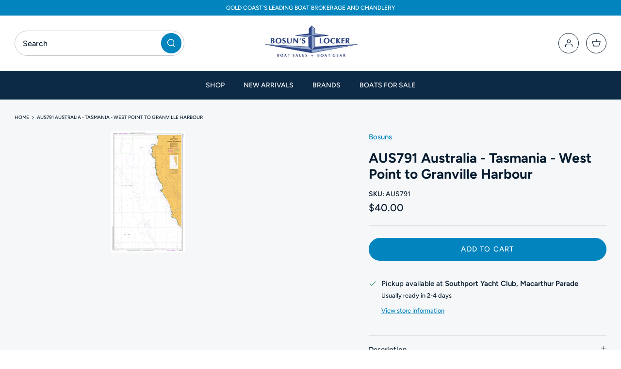

--- FILE ---
content_type: text/javascript
request_url: https://www.bosunslocker.com.au/cdn/shop/t/9/assets/custom-1.js?v=159628896183147386301725268468
body_size: -205
content:
$(document).ready(function(){window.innerWidth<=767&&($(".section-footer__menu-block ul").hide(),$(".section-footer__menu-block .section-footer__title ").click(function(){$(this).toggleClass("active").siblings("ul").slideToggle(250)}))}),document.addEventListener("DOMContentLoaded",()=>{}),window.addEventListener("load",()=>{setInterval(()=>{const pblockAction=document.querySelectorAll(".template-suffix-boat-for-sale .cust-p-block.product-block .product-info");let initHight=0;pblockAction.forEach(ele=>{ele.clientHeight>initHight?initHight=ele.clientHeight:initHight=initHight}),pblockAction.forEach(ele=>{ele.style.height=`${initHight}px`})},100)}),window.addEventListener("resize",()=>{!Shopify.designMode&&window.innerWidth>=767&&(window.RT&&clearTimeout(window.RT),window.RT=setTimeout(()=>{const pblockAction=document.querySelectorAll(".template-suffix-boat-for-sale .cust-p-block.product-block .product-info");let initHight=0;pblockAction.forEach(ele=>{ele.clientHeight>initHight?initHight=ele.clientHeight:initHight=initHight}),pblockAction.forEach(ele=>{ele.style.height=`${initHight}px`})},200))});
//# sourceMappingURL=/cdn/shop/t/9/assets/custom-1.js.map?v=159628896183147386301725268468


--- FILE ---
content_type: text/javascript; charset=utf-8
request_url: https://www.bosunslocker.com.au/products/aus791-australia-tasmania-west-point-to-granville-harbour.js
body_size: 258
content:
{"id":6800483057825,"title":"AUS791 Australia - Tasmania - West Point to Granville Harbour","handle":"aus791-australia-tasmania-west-point-to-granville-harbour","description":"\u003cp\u003eAUS791 Australia - Tasmania - West Point to Granville Harbour\u003c\/p\u003e","published_at":"2021-06-17T12:04:40+10:00","created_at":"2021-06-17T12:04:41+10:00","vendor":"Bosuns","type":"","tags":["BOAT BOOKS"],"price":4000,"price_min":4000,"price_max":4000,"available":true,"price_varies":false,"compare_at_price":null,"compare_at_price_min":0,"compare_at_price_max":0,"compare_at_price_varies":false,"variants":[{"id":40166910754977,"title":"Default Title","option1":"Default Title","option2":null,"option3":null,"sku":"AUS791","requires_shipping":true,"taxable":true,"featured_image":null,"available":true,"name":"AUS791 Australia - Tasmania - West Point to Granville Harbour","public_title":null,"options":["Default Title"],"price":4000,"weight":2600,"compare_at_price":null,"inventory_management":null,"barcode":null,"requires_selling_plan":false,"selling_plan_allocations":[]}],"images":["\/\/cdn.shopify.com\/s\/files\/1\/0068\/6656\/7225\/products\/aus791.gif?v=1623895482"],"featured_image":"\/\/cdn.shopify.com\/s\/files\/1\/0068\/6656\/7225\/products\/aus791.gif?v=1623895482","options":[{"name":"Title","position":1,"values":["Default Title"]}],"url":"\/products\/aus791-australia-tasmania-west-point-to-granville-harbour","media":[{"alt":"AUS791 Australia - Tasmania - West Point to Granville Harbour","id":22086577356961,"position":1,"preview_image":{"aspect_ratio":0.612,"height":250,"width":153,"src":"https:\/\/cdn.shopify.com\/s\/files\/1\/0068\/6656\/7225\/products\/aus791.gif?v=1623895482"},"aspect_ratio":0.612,"height":250,"media_type":"image","src":"https:\/\/cdn.shopify.com\/s\/files\/1\/0068\/6656\/7225\/products\/aus791.gif?v=1623895482","width":153}],"requires_selling_plan":false,"selling_plan_groups":[]}